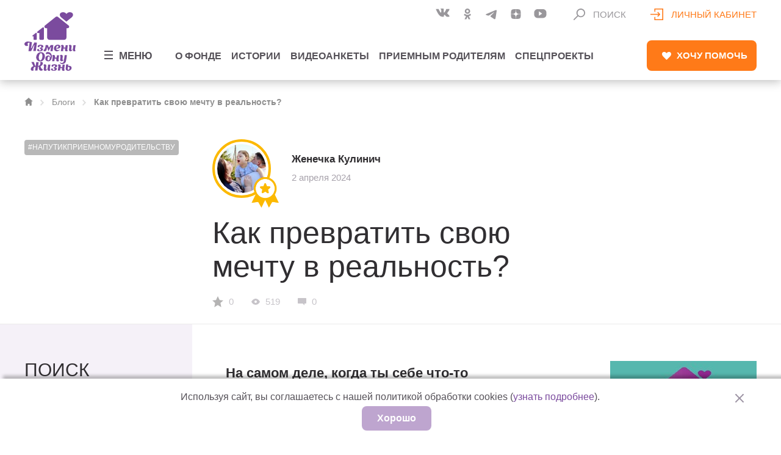

--- FILE ---
content_type: image/svg+xml
request_url: https://changeonelife.ru/content/themes/col/assets/img/svg/fav.svg
body_size: 245
content:
<svg xmlns="http://www.w3.org/2000/svg" width="18" height="18" viewBox="0 0 18 18"><path fill="#b4b3b3" fill-rule="evenodd" d="M0 6.927l5.944-.6L9 0l2.972 6.33 6.028.6-4.69 4.128 1.34 6.958L9 14.46 3.265 18.01l1.34-6.928z"/></svg>

--- FILE ---
content_type: image/svg+xml
request_url: https://cdn.changeonelife.ru/content/themes/col/assets/img/svg/blockquote.svg
body_size: 252
content:
<?xml version="1.0" encoding="utf-8"?>
<!-- Generator: Adobe Illustrator 21.0.2, SVG Export Plug-In . SVG Version: 6.00 Build 0)  -->
<svg version="1.2" baseProfile="tiny" id="Слой_1"
	 xmlns="http://www.w3.org/2000/svg" xmlns:xlink="http://www.w3.org/1999/xlink" x="0px" y="0px" width="39" height="36" viewBox="0 0 38.7 34.2"
	 overflow="scroll" xml:space="preserve">
<path fill="#7C4B9E" d="M10.1,34.2c4.2,0,6.5-2.6,6.5-5.6c0-5.7-5.5-7-6.6-7.5c-0.9-0.4-1.9-2-1.9-3.6c0-6.4,5.5-12.1,8.2-14.7
	c1-0.8,1-1,1-1.7S16.9,0,16,0c-0.9,0-1.7,0.6-2.3,1C11.3,2.5,0,10.7,0,23C0,30.3,6.1,34.2,10.1,34.2z M31.5,34.2
	c4.2,0,6.6-2.6,6.6-5.6c0-5.7-5.6-7-6.8-7.5c-0.9-0.4-1.9-2-1.9-3.6c0-6.4,5.5-12.1,8.3-14.7c1-0.8,1-1,1-1.7s-0.4-1-1.3-1
	c-1,0-1.8,0.6-2.5,1c-2.3,1.4-13.7,9.6-13.7,22C21.3,30.3,27.6,34.2,31.5,34.2z"/>
</svg>


--- FILE ---
content_type: image/svg+xml
request_url: https://changeonelife.ru/content/themes/col/assets/img/svg/comments.svg
body_size: 577
content:
<?xml version="1.0" encoding="utf-8"?>
<!-- Generator: Adobe Illustrator 21.0.2, SVG Export Plug-In . SVG Version: 6.00 Build 0)  -->
<svg version="1.2" baseProfile="tiny" id="Слой_1"
	 xmlns="http://www.w3.org/2000/svg" xmlns:xlink="http://www.w3.org/1999/xlink" x="0px" y="0px" viewBox="0 0 14 12"
	 overflow="scroll" xml:space="preserve">
<path fill-rule="evenodd" fill="#C7C4C9" d="M0,1c0-0.6,0.4-1,1-1c2.5,0,9.3,0,11.9,0C13.6,0,14,0.5,14,1c0,0.5,0,4.8,0,7.1
	C14,8.6,13.6,9,13,9s-2,0-2,0v3L8,9c0,0-6.4,0-7,0S0,8.5,0,8C0,5.8,0,1.6,0,1z"/>
</svg>


--- FILE ---
content_type: image/svg+xml
request_url: https://changeonelife.ru/content/themes/col/assets/img/svg/views.svg
body_size: 256
content:
<svg xmlns="http://www.w3.org/2000/svg" version="1.2" baseProfile="tiny" viewBox="0 0 14 10"><path fill="#C7C4C9" fill-rule="evenodd" d="M7 0C2.6 0 0 5 0 5s1.9 5 7 5 7-5 7-5-2.6-5-7-5zm0 7c-1.1 0-2-.9-2-2s.9-2 2-2 2 .9 2 2-.9 2-2 2z"/></svg>